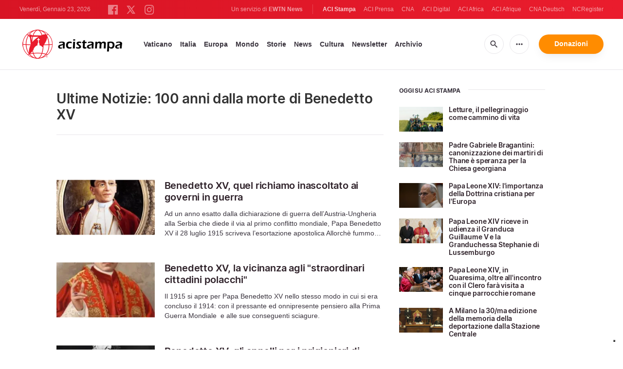

--- FILE ---
content_type: text/html; charset=utf-8
request_url: https://www.google.com/recaptcha/api2/aframe
body_size: 257
content:
<!DOCTYPE HTML><html><head><meta http-equiv="content-type" content="text/html; charset=UTF-8"></head><body><script nonce="0LSqcUUAzagTEu9gOhk3lA">/** Anti-fraud and anti-abuse applications only. See google.com/recaptcha */ try{var clients={'sodar':'https://pagead2.googlesyndication.com/pagead/sodar?'};window.addEventListener("message",function(a){try{if(a.source===window.parent){var b=JSON.parse(a.data);var c=clients[b['id']];if(c){var d=document.createElement('img');d.src=c+b['params']+'&rc='+(localStorage.getItem("rc::a")?sessionStorage.getItem("rc::b"):"");window.document.body.appendChild(d);sessionStorage.setItem("rc::e",parseInt(sessionStorage.getItem("rc::e")||0)+1);localStorage.setItem("rc::h",'1769200014044');}}}catch(b){}});window.parent.postMessage("_grecaptcha_ready", "*");}catch(b){}</script></body></html>